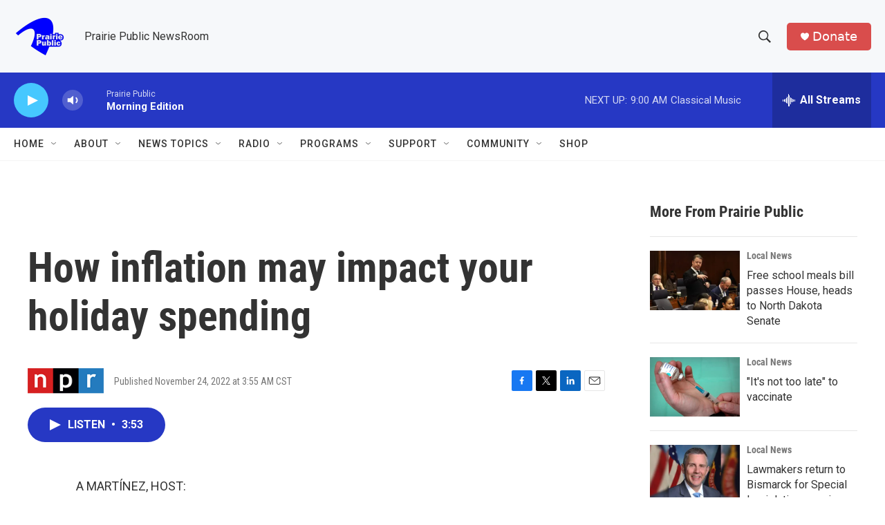

--- FILE ---
content_type: text/html; charset=utf-8
request_url: https://www.google.com/recaptcha/api2/aframe
body_size: -85
content:
<!DOCTYPE HTML><html><head><meta http-equiv="content-type" content="text/html; charset=UTF-8"></head><body><script nonce="Qf3nJhow7s1BFVi79N9Z8Q">/** Anti-fraud and anti-abuse applications only. See google.com/recaptcha */ try{var clients={'sodar':'https://pagead2.googlesyndication.com/pagead/sodar?'};window.addEventListener("message",function(a){try{if(a.source===window.parent){var b=JSON.parse(a.data);var c=clients[b['id']];if(c){var d=document.createElement('img');d.src=c+b['params']+'&rc='+(localStorage.getItem("rc::a")?sessionStorage.getItem("rc::b"):"");window.document.body.appendChild(d);sessionStorage.setItem("rc::e",parseInt(sessionStorage.getItem("rc::e")||0)+1);localStorage.setItem("rc::h",'1769166501313');}}}catch(b){}});window.parent.postMessage("_grecaptcha_ready", "*");}catch(b){}</script></body></html>

--- FILE ---
content_type: text/javascript
request_url: https://polo.feathr.co/v1/analytics/match/script.js?a_id=6914ade88079880fccded009&pk=feathr
body_size: -597
content:
(function (w) {
    
        
    if (typeof w.feathr === 'function') {
        w.feathr('integrate', 'ttd', '697356a3c1795600029eaec6');
    }
        
        
    if (typeof w.feathr === 'function') {
        w.feathr('match', '697356a3c1795600029eaec6');
    }
        
    
}(window));